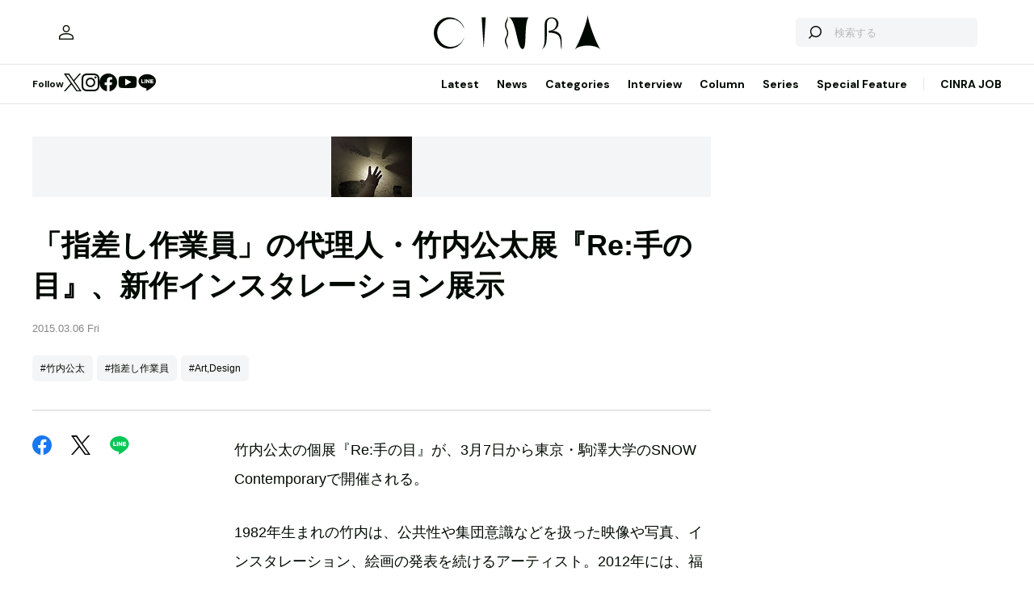

--- FILE ---
content_type: text/html; charset=utf-8
request_url: https://www.google.com/recaptcha/api2/aframe
body_size: 268
content:
<!DOCTYPE HTML><html><head><meta http-equiv="content-type" content="text/html; charset=UTF-8"></head><body><script nonce="Woub698zBlTzTJq92dOYYA">/** Anti-fraud and anti-abuse applications only. See google.com/recaptcha */ try{var clients={'sodar':'https://pagead2.googlesyndication.com/pagead/sodar?'};window.addEventListener("message",function(a){try{if(a.source===window.parent){var b=JSON.parse(a.data);var c=clients[b['id']];if(c){var d=document.createElement('img');d.src=c+b['params']+'&rc='+(localStorage.getItem("rc::a")?sessionStorage.getItem("rc::b"):"");window.document.body.appendChild(d);sessionStorage.setItem("rc::e",parseInt(sessionStorage.getItem("rc::e")||0)+1);localStorage.setItem("rc::h",'1770048215053');}}}catch(b){}});window.parent.postMessage("_grecaptcha_ready", "*");}catch(b){}</script></body></html>